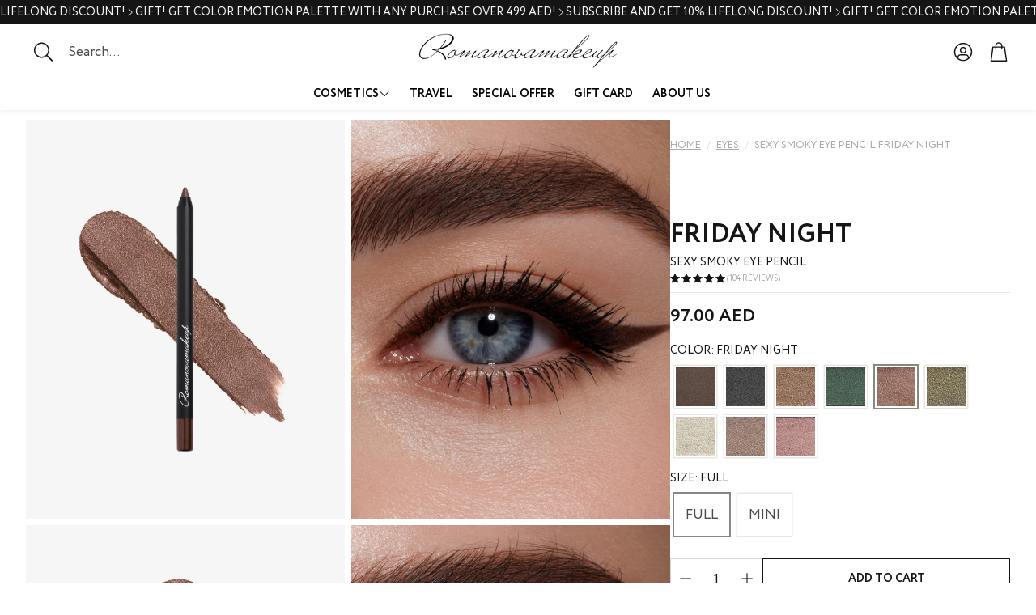

--- FILE ---
content_type: text/css
request_url: https://romanovamakeup.ae/cdn/shop/t/32/assets/settings.css?v=140190575128618113621750761643
body_size: 470
content:
:root{--aspect-ratio: auto;--font-base: "Circe";--font-base-style: normal;--font-base-weight: 400;--font-base-size: 16px;--font-base-letter-spacing: 0px;--font-base-line-height: 1.5;--font-base-transform: none;--font-breadcrumbs: "Circe";--font-breadcrumbs-style: ;--font-breadcrumbs-weight: 400;--font-breadcrumbs-size: 12px;--font-breadcrumbs-letter-spacing: px;--font-headline: "Circe";--font-headline-style: normal;--font-headline-weight: 700;--font-headline-size: 24px;--font-headline-transform: uppercase;--font-headline-letter-spacing: 0px;--font-headline-line-height: 1.1;--font-navigation: "Circe";--font-navigation-style: normal;--font-navigation-weight: 700;--font-navigation-size: 16px;--font-navigation-transform: uppercase;--font-navigation-letter-spacing: 0px;--font-button: "Circe";--font-button-style: normal;--font-button-weight: 700;--font-button-size: 14px;--font-button-transform: uppercase;--font-button-letter-spacing: 0px;--font-price: "Circe";--font-price-style: normal;--font-price-weight: 700;--font-price-size: px;--font-price-transform: none;--font-price-letter-spacing: 0px;--gap: 8px;--section-gap: 2;--section-margin-block-mobile: 6rem;--grid-gap: 16px;--color-text-inactive: #ADADAD;--color-text-light: #e5e5e5;--color-text-highlight: #f7f7f7;--color-footer-bg: #EBEBEB;--color-footer-border: #ccc;--color-footer-copy-text: #ADADAD;--color-newsletter-border: #BCBCBC;--color-header-search-border: #E0DEDB;--color-header-border: #E0DEDB;--color-input-border-active: #4C4C4B;--color-input-bg: #fff;--color-button-border: #000;--color-button-bg: #fff;--color-button-text: #000;--color-button-main-bg: #000;--color-button-main-text: #fff;--color-button-cta-bg: #000;--color-button-cta-text: #fff;--color-hr: #BCBCBC;--color-overlay-text: black;--color-navbar-bg: #333;--color-navbar-text: #eee;--color-breadcrumbs-bg: white;--color-bullet: black;--color-promo-price: red;--color-promo-badge: red;--color-promo-badge-text: white;--size-icon: 2.4rem;--size-icon-desk: 2.8rem;--input-height: 4.8rem;--height-chip: 4rem;--height-vertical-thumbs-gallery--square: 608px;--height-vertical-thumbs-gallery--portrait: 748px;--height-vertical-thumbs-gallery--original: 520px;--site-max-width: 1900px;--site-max-width-big: 1900px;--hero-max-width: 2560px;--post-max-width: 850px;--navbar-height: 56px;--color-background: #ffffff;--color-foreground: rgba(21, 21, 21, .03);--color-teaser-background: #F4EEDA;--color-headings-text: #151515;--color-text: #151515;--color-body-text: var(--color-text);--color-body-text-light: #717171;--color-links: #151515;--color-links-active: #715939;--color-border: #e7e7e7;--color-overlay: #ff9900;--color-overlay-rgb: 255, 153, 0;--color-overlay-opacity: 0;--color-action-text: #ffffff;--color-action-background: #2d2d2d;--color-placeholder-bg: #F4EEDA;--color-header-text: #151515;--color-header-background: #ffffff;--color-header-background-rgb: 255, 255, 255;--color-menu-text: #000000;--color-menu-background: #ffffff;--color-transparent-header: #151515;--color-button-primary-background: #151515;--color-button-primary-text: #ffffff;--color-button-primary-text-hover: #ececec;--color-button-primary-background-hover: #2d2d2d;--color-button-secondary-background: rgba(0,0,0,0);--color-button-secondary-border: #d6d6d6;--color-button-secondary-text: #151515;--color-button-secondary-text-hover: #ffffff;--color-button-secondary-background-hover: #000000;--color-price: #151515;--color-sale-price: #717171;--color-brand: #717171;--color-star-rating: #151515;--color-sale-badge-text: #151515;--color-sale-badge-background: #ffffff;--color-sold-out-text: #151515;--color-sold-out-background: #ffffff;--color-input-text: #151515;--color-input-background: #ffffff;--color-input-border: #d6d6d6;--color-input-placeholder: #000000;--color-footer-background: #0a0a0a;--color-footer-text: #ffffff;--color-footer-text-rgb: 255, 255, 255;--border-radius: 0px;--border-radius-button: 0px;--swiper-theme-color: #2d2d2d;--swiper-scrollbar-track-color: rgba(0, 0, 0, .1);--image-object-position: 50% 50%;--image-object-position-desktop: 50% 50%;--duration-short: .1s;--duration-default: .2s;--duration-announcement-bar: .25s;--duration-medium: .3s;--duration-long: .5s;--duration-extra-long: .6s;--duration-extended: 3s;--ease-out-slow: cubic-bezier(0, 0, .3, 1);--animation-slide-in: slideIn var(--duration-extra-long) var(--ease-out-slow) forwards;--animation-fade-in: fadeIn var(--duration-extra-long) var(--ease-out-slow)}:root .wt-slider,:root .wt-slider__container,:root .wt-cart{--swiper-theme-color: #2d2d2d;--swiper-scrollbar-track-color: rgba(0, 0, 0, .1)}html[dir=rtl]{--font-base-letter-spacing: normal;--font-breadcrumbs-letter-spacing: normal;--font-headline-letter-spacing: normal;--font-navigation-letter-spacing: normal;--font-button-letter-spacing: normal;--font-price-letter-spacing: normal}@media screen and (min-width: 1200px){:root{--font-base-size: 17px;--font-button-size: 14px;--font-breadcrumbs-size: 13px;--font-headline-size: 48px;--font-navigation-size: 16px;--height-chip: 3.2rem}}
/*# sourceMappingURL=/cdn/shop/t/32/assets/settings.css.map?v=140190575128618113621750761643 */


--- FILE ---
content_type: text/css
request_url: https://romanovamakeup.ae/cdn/shop/t/32/assets/custom.css?v=150362816990297946341758624080
body_size: -60
content:
.color_title{font-weight:700;font-size:18px}h6{font-weight:500!important}.name_title{font-weight:400;font-size:13px;text-transform:uppercase}.color_title_product{font-weight:700;font-size:28px;margin:0}.name_title_product{font-weight:400;font-size:14px;text-transform:uppercase;display:block}.back_form{max-width:var(--site-max-width);padding-left:calc(var(--gap, 8px) * 2);padding-right:calc(var(--gap, 8px) * 2);margin-left:auto;margin-right:auto}@media (min-width: 1200px){.color_title_product{font-size:32px}.back_form{padding-left:calc(var(--gap, 8px) * 4);padding-right:calc(var(--gap, 8px) * 4)}.top-correction{transform:translateY(-60px)}}.back_form_color{width:100%;background:#f0dacc;padding-bottom:30px}.back_form_color2{width:100%;background:#f6f6f6;padding-bottom:30px;padding-top:30px}.newsletter .color3{border-color:#000;color:#000;background-color:transparent}.collection-feature__img-container{display:none}.text-center{text-align:center}.thumbs-list{display:none}.upcase,.pl-swatches__label,.wt-rating__counter{text-transform:uppercase}.pl0{padding-left:0}.breadcrumbs__item,.breadcrumbs__item a{color:#aaa}.badge-back{padding:4px 10px;background-color:#fff;font-size:calc(var(--font-base-size) - 2px)}.dark-version .price-item{color:#fff!important}.dark-version .hero__button--secondary{color:#fff!important;border-color:#fff!important}.footer-logo{background-color:#0a0a0a}.pl-swatches__label{font-size:14px}main .wt-slider__container--collection-list{padding-bottom:0!important}.search_grid_title{transform:translateY(-60px);text-transform:uppercase;font-weight:700}@media (max-width: 899px){.price-item--percent,.card__badges--item{font-size:12px;padding:0 3px;max-height:13px}}@media (max-width: 599px){.color_title{font-size:14px}}.hero__button{height:40px}
/*# sourceMappingURL=/cdn/shop/t/32/assets/custom.css.map?v=150362816990297946341758624080 */


--- FILE ---
content_type: text/css
request_url: https://romanovamakeup.ae/cdn/shop/t/32/assets/module-product-gallery.css?v=97826259923430072971749558650
body_size: 2010
content:
/** Shopify CDN: Minification failed

Line 654:0 Unexpected "}"

**/
.wt-product__gallery {
  will-change: height, max-height;
  transition: max-height 2s, min-height 2s;
}
.wt-product__gallery.loading [data-gallery] {
  opacity: 0;
}
.wt-product__gallery img {
  display: block;
  box-sizing: border-box;
}
.wt-product__gallery [data-pswp-width] {
  outline-offset: -2px !important;
}
.wt-product__gallery .wt-slider__slide {
  aspect-ratio: var(--slide-ratio);
}
.wt-product__gallery .wt-slider__slide img {
  aspect-ratio: var(--slide-ratio);
}
.wt-product__gallery--single div[data-thumbs] {
  display: none;
}
.wt-product__gallery--single .wt-slider__slide {
  width: 100%;
}
@media (min-width: 1200px) {
  .wt-product__gallery--single .wt-masonry__wrapper {
    columns: 1 !important;
  }
}
.wt-product__gallery--single.wt-product__gallery--carousel-vertical {
  padding-left: 0;
}
.wt-product__gallery--single.wt-product__gallery--carousel-horizontal {
  padding-bottom: 0;
}
.wt-product__gallery.loading {
  position: relative;
  overflow: hidden;
}
.wt-product__gallery.loading [data-thumbs] {
  display: none;
}
@media (max-width: 899px) {
  [mobile-image-size=normal] .wt-product__gallery {
    margin-left: calc(var(--gap, 8px) * -2);
    margin-right: calc(var(--gap, 8px) * -2);
    overflow: hidden;
  }
  [mobile-image-size=normal] .wt-product__gallery [data-gallery] {
    margin-left: 0;
    margin-right: 0;
  }
  [mobile-image-size=normal] .wt-product__gallery [data-gallery] .swiper-scrollbar {
    width: calc(100% - calc(var(--gap, 8px) * 4));
  }
  [mobile-image-size=normal] .wt-product__gallery [data-gallery] .swiper-pagination,
  [mobile-image-size=normal] .wt-product__gallery [data-gallery] .card__badges {
    margin-left: calc(var(--gap, 8px) * 1);
  }
  [mobile-image-size=small] .wt-product__gallery {
    margin-left: calc(var(--gap, 8px) * -2);
    margin-right: calc(var(--gap, 8px) * -2);
    overflow: hidden;
  }
  [mobile-image-size=small] .wt-product__gallery [data-gallery] {
    margin-left: calc(var(--gap, 8px) * 2);
    margin-right: calc(var(--gap, 8px) * 2);
    overflow: visible;
  }
}
.wt-product__gallery .wt-slider__container {
  margin: 0;
}
.wt-product__gallery .wt-slider__container--thumbs {
  padding-left: 0;
  padding-right: 0;
  display: none;
}
@media (min-width: 900px) {
  .wt-product__gallery .wt-slider__container--thumbs {
    display: block;
    position: absolute;
  }
}
.wt-product__gallery .wt-slider__container--thumbs .swiper-button-next {
  margin-right: calc(var(--gap, 8px) * 1);
}
.wt-product__gallery .wt-slider__container--thumbs .swiper-button-prev {
  margin-left: calc(var(--gap, 8px) * 1);
}
.wt-product__gallery .wt-slider__container--thumbs .swiper-slide {
  position: relative;
}
@media (min-width: 900px) {
  .wt-product__gallery .wt-slider__container--thumbs .swiper-slide {
    border-radius: var(--border-radius);
    overflow: hidden;
  }
}
.wt-product__gallery .wt-slider__container--thumbs .swiper-slide::before {
  content: "";
  position: absolute;
  inset: 0;
  border: 2px solid var(--color-links-active);
  opacity: 0;
  transition: opacity 0.3s;
}
@media (min-width: 900px) {
  .wt-product__gallery .wt-slider__container--thumbs .swiper-slide::before {
    border-radius: var(--border-radius);
  }
}
.wt-product__gallery .wt-slider__container--thumbs .swiper-slide-thumb-active::before {
  opacity: 1;
  z-index: 1;
}
.wt-product__gallery .wt-collage {
  --collage-gap: calc(var(--gap, 8px) * 1);
}
.wt-product__gallery .wt-collage__wrapper {
  display: flex;
  flex-wrap: wrap;
  column-gap: var(--collage-gap);
  row-gap: var(--collage-gap);
}
.wt-product__gallery .wt-collage__slide {
  display: flex;
}
@media (min-width: 1200px) {
  .wt-product__gallery .wt-collage__slide img {
    border-radius: var(--border-radius);
  }
}
.wt-product__gallery__loader {
  width: 100%;
  justify-content: center;
  position: absolute;
  inset: 0;
  display: none;
}
.wt-product__gallery__loader .spinner-ring {
  position: sticky;
  top: 15%;
}
.wt-product__gallery .wt-masonry {
  --masonry-gap: calc(var(--gap, 8px) * 1);
  --masonry-columns: 2;
}
.wt-product__gallery .wt-masonry__wrapper {
  margin: 0 auto;
  display: column;
  columns: var(--masonry-columns);
  gap: var(--masonry-gap);
}
.wt-product__gallery .wt-masonry__slide {
  display: flex;
  break-inside: avoid;
  margin-bottom: var(--masonry-gap);
}
.wt-product__gallery .swiper-wrapper {
  margin-bottom: calc(var(--gap, 8px) * 1);
}
@media (min-width: 1200px) {
  .wt-product__gallery .swiper-scrollbar {
    display: none;
  }
}
.wt-product__gallery .swiper-pagination {
  font-size: var(--font-base-size);
  font-family: var(--font-base);
  font-style: var(--font-base-style);
  font-weight: var(--font-base-weight);
  text-transform: var(--font-base-transform, none);
  letter-spacing: var(--font-base-letter-spacing, normal);
  line-height: var(--font-base-line-height, normal);
  font-size: 12px;
  background-color: var(--color-background);
  padding: calc(var(--gap, 8px) * 1);
  position: absolute;
  bottom: calc(var(--gap, 8px) * 3);
  left: calc(var(--gap, 8px) * 1);
  z-index: 1;
  width: auto;
  border-radius: var(--border-radius-button);
  border: 1px solid var(--color-border);
}
@media (min-width: 1200px) {
  .wt-product__gallery .swiper-pagination {
    display: none;
  }
}
.wt-product__gallery--carousel-vertical .thumbs-list-item, .wt-product__gallery--carousel-horizontal .thumbs-list-item {
  outline-offset: -4px;
}
.wt-product__gallery--carousel-vertical .wt-video__item, .wt-product__gallery--carousel-horizontal .wt-video__item {
  object-fit: cover;
}
.wt-product__gallery--carousel-vertical .wt-product__slide-media, .wt-product__gallery--carousel-horizontal .wt-product__slide-media {
  border-radius: var(--border-radius);
  overflow: hidden;
}
@media (min-width: 900px) {
  .wt-product__gallery--carousel-vertical, .wt-product__gallery--carousel-horizontal {
    position: relative;
  }
  .wt-product__gallery--carousel-vertical [data-gallery], .wt-product__gallery--carousel-horizontal [data-gallery] {
    display: flex;
    align-self: flex-start;
  }
  .wt-product__gallery--carousel-vertical [data-gallery] .wt-slider__slide, .wt-product__gallery--carousel-horizontal [data-gallery] .wt-slider__slide {
    aspect-ratio: var(--slide-ratio);
  }
  .wt-product__gallery--carousel-vertical [data-gallery] .wt-slider__slide img, .wt-product__gallery--carousel-horizontal [data-gallery] .wt-slider__slide img {
    aspect-ratio: var(--slide-ratio);
  }
  .wt-product__gallery--carousel-vertical[desktop-ratio=square] [data-gallery], .wt-product__gallery--carousel-horizontal[desktop-ratio=square] [data-gallery] {
    aspect-ratio: 1;
  }
  .wt-product__gallery--carousel-vertical[desktop-ratio=square] [data-gallery] .wt-slider__slide, .wt-product__gallery--carousel-horizontal[desktop-ratio=square] [data-gallery] .wt-slider__slide {
    aspect-ratio: var(--aspect-ratio);
  }
  .wt-product__gallery--carousel-vertical[desktop-ratio=square] [data-gallery] .wt-slider__slide img, .wt-product__gallery--carousel-horizontal[desktop-ratio=square] [data-gallery] .wt-slider__slide img {
    aspect-ratio: var(--aspect-ratio);
  }
  .wt-product__gallery--carousel-vertical[desktop-ratio=square] .wt-slider__container, .wt-product__gallery--carousel-horizontal[desktop-ratio=square] .wt-slider__container {
    margin-bottom: 0;
  }
  .wt-product__gallery--carousel-vertical[desktop-ratio=square] .wt-slider__slide > a, .wt-product__gallery--carousel-horizontal[desktop-ratio=square] .wt-slider__slide > a {
    width: 100%;
  }
  .wt-product__gallery--carousel-vertical[desktop-ratio=square] [data-swiper-slide] img, .wt-product__gallery--carousel-horizontal[desktop-ratio=square] [data-swiper-slide] img {
    height: 100%;
  }
  .wt-product__gallery--carousel-vertical[desktop-ratio=portrait] [data-gallery], .wt-product__gallery--carousel-horizontal[desktop-ratio=portrait] [data-gallery] {
    aspect-ratio: auto;
    padding-bottom: 0;
  }
  .wt-product__gallery--carousel-vertical[desktop-ratio=portrait] [data-gallery] .wt-slider__slide, .wt-product__gallery--carousel-horizontal[desktop-ratio=portrait] [data-gallery] .wt-slider__slide {
    aspect-ratio: var(--aspect-ratio);
  }
  .wt-product__gallery--carousel-vertical[desktop-ratio=portrait] [data-gallery] .wt-slider__slide a, .wt-product__gallery--carousel-horizontal[desktop-ratio=portrait] [data-gallery] .wt-slider__slide a {
    width: 100%;
    display: block;
  }
  .wt-product__gallery--carousel-vertical[desktop-ratio=portrait] [data-gallery] .wt-slider__slide img, .wt-product__gallery--carousel-horizontal[desktop-ratio=portrait] [data-gallery] .wt-slider__slide img {
    aspect-ratio: var(--aspect-ratio);
  }
  .wt-product__gallery--carousel-vertical[desktop-ratio=portrait] [data-swiper-slide] img, .wt-product__gallery--carousel-horizontal[desktop-ratio=portrait] [data-swiper-slide] img {
    height: 100%;
  }
}
.wt-product__gallery--carousel-vertical [data-swiper-slide], .wt-product__gallery--carousel-horizontal [data-swiper-slide] {
  display: flex;
}
.wt-product__gallery--carousel-vertical [data-swiper-slide] img, .wt-product__gallery--carousel-horizontal [data-swiper-slide] img {
  display: block;
  object-fit: cover;
}
.wt-product__gallery--carousel-vertical [data-swiper-slide] model-element, .wt-product__gallery--carousel-horizontal [data-swiper-slide] model-element {
  width: 100%;
  height: 100%;
  display: flex;
  align-items: center;
  justify-content: center;
}
.wt-product__gallery--carousel-vertical [data-swiper-slide] model-element .model-media__container, .wt-product__gallery--carousel-horizontal [data-swiper-slide] model-element .model-media__container {
  width: 100%;
  position: relative;
}
.wt-product__gallery--carousel-vertical {
  justify-content: space-between;
  position: relative;
  min-height: var(--height-vertical-thumbs-gallery);
}
@media (min-width: 900px) {
  .wt-product__gallery--carousel-vertical {
    flex-direction: row-reverse;
    gap: calc(var(--gap, 8px) * 2);
    position: relative;
  }
  .wt-product__gallery--carousel-vertical [data-gallery] {
    padding-bottom: 0 !important;
  }
  .wt-product__gallery--carousel-vertical [data-thumbs] {
    left: 0;
  }
}
@media (min-width: 900px) {
  .wt-product__gallery--carousel-vertical .wt-slider__container--thumbs {
    flex-shrink: 0;
    width: calc(var(--gap, 8px) * 10);
    height: var(--height-vertical-thumbs-gallery--original);
    position: relative;
    padding-bottom: 0;
    outline-offset: 2px;
  }
  .wt-product__gallery--carousel-vertical .wt-slider__container--thumbs::before, .wt-product__gallery--carousel-vertical .wt-slider__container--thumbs::after {
    content: "";
    display: block;
    position: absolute;
    left: 0;
    width: 100%;
    height: 40px;
    z-index: 10;
    pointer-events: none;
  }
  .wt-product__gallery--carousel-vertical .wt-slider__container--thumbs::before {
    top: 0;
    background: linear-gradient(to bottom, var(--color-background) 15%, rgba(255, 255, 255, 0) 100%);
  }
  .wt-product__gallery--carousel-vertical .wt-slider__container--thumbs::after {
    bottom: 0;
    background: linear-gradient(to top, var(--color-background) 5%, rgba(255, 255, 255, 0) 100%);
  }
  .wt-product__gallery--carousel-vertical .wt-slider__container--thumbs.swiper-initialized:not(.swiper-thumbs-ready)::before, .wt-product__gallery--carousel-vertical .wt-slider__container--thumbs.swiper-initialized:not(.swiper-thumbs-ready)::after {
    display: none;
  }
  .wt-product__gallery--carousel-vertical .wt-slider__container--thumbs.swiper-initialized.swiper-at-beginning::after {
    display: block;
  }
  .wt-product__gallery--carousel-vertical .wt-slider__container--thumbs.swiper-initialized.swiper-at-beginning::before {
    display: none;
  }
  .wt-product__gallery--carousel-vertical .wt-slider__container--thumbs.swiper-initialized.swiper-at-end::before {
    display: block;
  }
  .wt-product__gallery--carousel-vertical .wt-slider__container--thumbs.swiper-initialized.swiper-at-end::after {
    display: none;
  }
  .wt-product__gallery--carousel-vertical .wt-slider__container--thumbs.swiper-initialized.swiper-locked.swiper-thumbs-ready::before, .wt-product__gallery--carousel-vertical .wt-slider__container--thumbs.swiper-initialized.swiper-locked.swiper-thumbs-ready::after {
    display: none;
  }
  [desktop-ratio=portrait] .wt-product__gallery--carousel-vertical .wt-slider__container--thumbs {
    height: var(--height-vertical-thumbs-gallery--portrait);
  }
  [desktop-ratio=square] .wt-product__gallery--carousel-vertical .wt-slider__container--thumbs {
    height: var(--height-vertical-thumbs-gallery--square);
  }
  [desktop-ratio=original] .wt-product__gallery--carousel-vertical .wt-slider__container--thumbs .wt-slider__slide {
    height: calc(var(--gap, 8px) * 10);
    display: flex;
    flex-shrink: 0;
    align-items: center;
    justify-content: center;
  }
  [desktop-ratio=original] .wt-product__gallery--carousel-vertical .wt-slider__container--thumbs .wt-slider__slide .wt-product__thumbnail-video {
    height: 100%;
  }
  [desktop-ratio=original] .wt-product__gallery--carousel-vertical .wt-slider__container--thumbs .wt-slider__slide .wt-product__thumbnail-video img {
    height: 100%;
    object-fit: contain;
  }
  .wt-product__gallery--carousel-vertical .wt-slider__container--thumbs img {
    height: auto;
    width: 100%;
  }
  .wt-product__gallery--carousel-vertical .wt-slider__container--thumbs .wt-slider__wrapper {
    margin-bottom: 0;
  }
  .wt-product__gallery--carousel-vertical .wt-slider__container--thumbs .wt-slider__nav-btn {
    left: 50%;
    right: unset;
    top: unset;
    margin: 0;
    transform: translateX(-50%) rotate(90deg);
  }
  .wt-product__gallery--carousel-vertical .wt-slider__container--thumbs .swiper-slide {
    width: calc(var(--gap, 8px) * 10);
    height: auto;
  }
  .wt-product__gallery--carousel-vertical .wt-slider__container--thumbs .swiper-button-next {
    margin-right: 0;
    bottom: calc(var(--gap, 8px) * 1);
  }
  .wt-product__gallery--carousel-vertical .wt-slider__container--thumbs .swiper-button-prev {
    margin-left: 0 !important;
    top: calc(var(--gap, 8px) * 1);
  }
}
.wt-product__gallery--carousel-vertical .wt-slider__container--hero {
  width: 100%;
  height: auto;
}
@media (min-width: 900px) {
  .wt-product__gallery--carousel-vertical .wt-slider__container--hero {
    height: 100%;
    width: auto;
  }
}
@media (min-width: 900px) {
  .wt-product__gallery--carousel-horizontal .swiper {
    padding-bottom: 0;
  }
}
.wt-product__gallery--carousel-horizontal [data-thumbs] {
  bottom: 0;
  margin-bottom: 0;
  padding-bottom: 0 !important;
}
.wt-product__gallery--carousel-horizontal [data-thumbs] .swiper-wrapper {
  margin-bottom: 0;
}
.wt-product__gallery--carousel-horizontal [data-thumbs] .wt-slider__slide {
  width: auto !important;
  height: calc(var(--gap, 8px) * 10) !important;
}
@media (min-width: 900px) {
  .wt-product__gallery--carousel-horizontal {
    padding-bottom: calc(var(--gap, 8px) * 12);
  }
}
.wt-product__gallery--carousel-horizontal .wt-slider__container--thumbs {
  width: 100%;
}
@media (min-width: 900px) {
  .wt-product__gallery--carousel-horizontal .wt-slider__container--thumbs {
    flex-shrink: 0;
    width: 100%;
    height: calc(var(--gap, 8px) * 10);
  }
  .wt-product__gallery--carousel-horizontal .wt-slider__container--thumbs img {
    height: 100%;
    width: auto;
  }
}
.wt-product__gallery--carousel-horizontal .wt-slider__container--thumbs .thumbs-list-item {
  aspect-ratio: var(--thumb-ratio, auto);
}
.wt-product__gallery--collage {
  height: 100%;
  position: relative;
}
.wt-product__gallery--collage .wt-collage.loading .wt-product__gallery__loader {
  display: flex;
}
.wt-product__gallery--collage [data-thumbs] {
  display: none;
}
.wt-product__gallery--masonry {
  position: relative;
}
@media (max-width: 1199px) {
  .wt-product__gallery--masonry .swiper-wrapper--masonry {
    position: relative;
    width: 100%;
    height: 100%;
    z-index: 1;
    display: flex;
    transition-property: transform;
    box-sizing: content-box;
  }
}
.wt-product__gallery--masonry .wt-masonry.loading .wt-product__gallery__loader {
  display: flex;
}
.wt-product__gallery--masonry [data-thumbs] {
  display: none;
}
[desktop-layout=carousel-vertical] .wt-product__gallery [data-gallery] .wt-slider__slide, [desktop-layout=carousel-horizontal] .wt-product__gallery [data-gallery] .wt-slider__slide {
  border-radius: var(--border-radius);
  overflow: hidden;
}
[desktop-layout=carousel-vertical] .wt-product__gallery [data-gallery] .wt-slider__slide img, [desktop-layout=carousel-horizontal] .wt-product__gallery [data-gallery] .wt-slider__slide img {
  border-radius: var(--border-radius);
}
@media (max-width: 899px) {
  [mobile-image-size=normal] .wt-product__gallery [data-gallery] .wt-slider__slide {
    border-radius: 0;
  }
}
.wt-product__gallery--odd .wt-collage__slide {
  width: calc(50% - var(--collage-gap) / 2);
  max-width: calc(50% - var(--collage-gap) / 2);
}
.wt-product__gallery--odd .wt-collage__slide:first-child {
  width: 100%;
  max-width: 100%;
}
.wt-product__gallery--odd .wt-collage__slide:is(:last-child:nth-child(even)) {
  width: 100%;
  max-width: 100%;
}
.wt-product__gallery--even .wt-collage__slide {
  width: calc(50% - var(--collage-gap) / 2);
  max-width: calc(50% - var(--collage-gap) / 2);
}
.wt-product__gallery--even .wt-collage__slide:first-child {
  width: 100%;
  max-width: 100%;
}
.wt-product__gallery--even .wt-collage__slide:is(:last-child:nth-child(even)) {
  width: 100%;
  max-width: 100%;
}

model-element {
  width: 100%;
  display: flex;
  flex-direction: column;
  align-items: center;
  justify-content: center;
}
model-element .model-media__container {
  width: 100%;
  position: relative;
}
model-element .product__xr-button {
  box-sizing: border-box;
  width: calc(100% - 32px);
  display: flex;
  gap: 12px;
  justify-content: center;
  align-items: center;
}
@media (min-width: 900px) {
  model-element .product__xr-button {
    display: none;
  }
}
model-element .product__xr-button svg {
  width: 24px;
  height: 24px;
  stroke: var(--color-button-primary-text);
}

[desktop-layout=fashion] .gallery-fashion__progress-bar {
  display: none;
}
[desktop-layout=fashion] .card__badges--product {
  margin-top: 60px;
}
@media (min-width: 1200px) {
  [desktop-layout=fashion] .card__badges--product {
    margin-top: 80px;
    margin-left: calc(var(--gap, 8px) * 2);
  }
}
@media (min-width: 900px) {
  [desktop-layout=fashion] .wt-product__main {
    margin-top: 80px;
  }
}
@media (min-width: 1200px) {
  [desktop-layout=fashion] {
    width: 100%;
    max-width: 100%;
    padding-top: 0;
    padding-left: 0;
    padding-right: 0;
  }
  [desktop-layout=fashion] .wt-product {
    gap: 0;
  }
  [desktop-layout=fashion] .wt-product__info {
    max-width: 500px;
  }
  [desktop-layout=fashion] .wt-product__main {
    width: 50%;
    display: flex;
    align-items: center;
    justify-content: center;
  }
  [desktop-layout=fashion] .wt-product__main .wt-collapse__trigger {
    padding-block: calc(var(--gap, 8px) * 1.5);
  }
  [desktop-layout=fashion] .wt-product__gallery {
    width: 50%;
  }
  [desktop-layout=fashion] .wt-product__gallery [data-thumbs] {
    display: block;
    position: fixed;
    width: 40px;
    left: 0;
    z-index: 10;
    top: 50%;
    transform: translate(8px, -50%);
    opacity: 0;
    transition: opacity 0.3s ease-out, transform 0.3s ease-out;
  }
  [desktop-layout=fashion] .wt-product__gallery [data-thumbs].finished {
    opacity: 0 !important;
    pointer-events: none;
  }
  [dir=rtl] [desktop-layout=fashion] .wt-product__gallery [data-thumbs] {
    left: unset;
    right: 0;
    transform: translate(-16px, -50%);
  }
  [desktop-layout=fashion] .wt-product__gallery [data-thumbs] .thumbs-list-item {
    cursor: pointer;
  }
  [desktop-layout=fashion] .wt-product__gallery:hover [data-thumbs] {
    opacity: 1;
  }
  [desktop-layout=fashion] .wt-product__gallery .wt-masonry__wrapper {
    display: block;
    columns: 1;
  }
  [desktop-layout=fashion] .wt-masonry__slide {
    margin: 0;
  }
  [desktop-layout=fashion] .wt-masonry__slide video {
    display: block;
  }
  [desktop-layout=fashion] .gallery-fashion__progress-bar {
    display: block;
    position: absolute;
    width: 3px;
    top: 0;
    bottom: 0;
    height: 100%;
    right: -11px;
    overflow: hidden;
  }
  [desktop-layout=fashion] .gallery-fashion__progress-bar-indicator {
    position: absolute;
    top: 0;
    left: 0;
    width: 100%;
    height: 40px;
    background: rgba(0, 0, 0, 0.6);
    border-radius: var(--border-radius);
  }
  [desktop-layout=fashion] gallery-section {
    margin-bottom: 0;
  }
}
@media (min-width: 2240px) {
  [desktop-layout=fashion] .wt-product__gallery [data-thumbs] {
    left: calc((100svw - 2240px) / 2);
  }
}

html {
  scroll-behavior: smooth;
}

@media (min-width: 1200px)
{
.coltorow
/* {
    display: grid;
  grid-template-columns: repeat(2,minmax(220px,1fr));
  grid-auto-flow: row dense;   
  gap: var(--masonry-gap);
} */
}

--- FILE ---
content_type: text/javascript; charset=utf-8
request_url: https://romanovamakeup.ae/products/9-color-eyeshadow-palette-color-emotion.js
body_size: 778
content:
{"id":8705513488611,"title":"9 Color Eyeshadow Palette COLOR EMOTION","handle":"9-color-eyeshadow-palette-color-emotion","description":"\u003cp class=\"p1\"\u003eExpress Your World of Emotions!\u003c\/p\u003e\n\u003cp class=\"p2\"\u003e \u003c\/p\u003e\n\u003cp class=\"p1\"\u003eUnlock endless makeup looks with this limited edition COLOR EMOTION eyeshadow palette!\u003c\/p\u003e\n\u003cp class=\"p2\"\u003e \u003c\/p\u003e\n\u003cp class=\"p1\"\u003e✔️9 talc-free shades: 4 matte, 5 pearlescent\u003c\/p\u003e\n\u003cp class=\"p1\"\u003e✔️Creamy, velvety texture for maximum color payoff\u003c\/p\u003e\n\u003cp class=\"p1\"\u003e✔️Long-lasting formula\u003c\/p\u003e\n\u003cp class=\"p1\"\u003e✔️Even application, easy blending, stunning layering\u003c\/p\u003e\n\u003cp class=\"p2\"\u003e \u003c\/p\u003e\n\u003cp class=\"p1\"\u003eMIX \u0026amp; MATCH to suit your mood and create endless looks: from natural to bold with any shade combo!\u003c\/p\u003e\n\u003cp class=\"p1\"\u003e \u003c\/p\u003e\n\u003cp class=\"p1\"\u003eOR use one shade on the entire eyelid for monochrome magic.\u003c\/p\u003e\n\u003cp class=\"p2\"\u003e \u003c\/p\u003e\n\u003cp class=\"p1\"\u003e\u003ci\u003eCreate natural or vibrant looks that accentuate your beauty and boost confidence.\u003c\/i\u003e\u003c\/p\u003e\n\u003cp class=\"p2\"\u003e \u003c\/p\u003e\n\u003cp class=\"p1\"\u003ePro tips:\u003c\/p\u003e\n\u003cp class=\"p1\"\u003e• S5 brush for perfect blending\u003c\/p\u003e\n\u003cp class=\"p1\"\u003e• S6 brush for warm accents\u003c\/p\u003e\n\u003cp class=\"p1\"\u003e• S7 brush for eyelid contour \u0026amp; arrows\u003c\/p\u003e\n\u003cp class=\"p1\"\u003e• Fingertip application for intense pearl shades\u003c\/p\u003e\n\u003cp class=\"p2\"\u003e \u003c\/p\u003e\n\u003cp class=\"p1\"\u003eReady to level up your eye game?\u003c\/p\u003e\n\u003cp class=\"p1\"\u003e \u003c\/p\u003e\n\u003cp class=\"p1\"\u003eGet the eye look you've always wanted!\u003c\/p\u003e","published_at":"2024-11-15T00:39:09+04:00","created_at":"2024-11-14T12:37:15+04:00","vendor":"Romanovamakeup","type":"Eye Shadows","tags":["Eyes","Eyeshadow","Palette"],"price":19300,"price_min":19300,"price_max":19300,"available":true,"price_varies":false,"compare_at_price":null,"compare_at_price_min":0,"compare_at_price_max":0,"compare_at_price_varies":false,"variants":[{"id":45705616818403,"title":"Default Title","option1":"Default Title","option2":null,"option3":null,"sku":"6297001517109","requires_shipping":true,"taxable":true,"featured_image":null,"available":true,"name":"9 Color Eyeshadow Palette COLOR EMOTION","public_title":null,"options":["Default Title"],"price":19300,"weight":0,"compare_at_price":null,"inventory_management":"shopify","barcode":"6297001517109","requires_selling_plan":false,"selling_plan_allocations":[]}],"images":["\/\/cdn.shopify.com\/s\/files\/1\/0641\/5876\/1187\/files\/9-color-eyeshadow-palette-color-emotion-298463.jpg?v=1749465403","\/\/cdn.shopify.com\/s\/files\/1\/0641\/5876\/1187\/files\/9-color-eyeshadow-palette-color-emotion-989097.jpg?v=1749474192","\/\/cdn.shopify.com\/s\/files\/1\/0641\/5876\/1187\/files\/9-color-eyeshadow-palette-color-emotion-488902.jpg?v=1749474192","\/\/cdn.shopify.com\/s\/files\/1\/0641\/5876\/1187\/files\/9-color-eyeshadow-palette-color-emotion-754856.jpg?v=1749474192"],"featured_image":"\/\/cdn.shopify.com\/s\/files\/1\/0641\/5876\/1187\/files\/9-color-eyeshadow-palette-color-emotion-298463.jpg?v=1749465403","options":[{"name":"Title","position":1,"values":["Default Title"]}],"url":"\/products\/9-color-eyeshadow-palette-color-emotion","media":[{"alt":"9 Color Eyeshadow Palette COLOR EMOTION - Romanovamakeup","id":36651048272099,"position":1,"preview_image":{"aspect_ratio":0.8,"height":2000,"width":1600,"src":"https:\/\/cdn.shopify.com\/s\/files\/1\/0641\/5876\/1187\/files\/9-color-eyeshadow-palette-color-emotion-298463.jpg?v=1749465403"},"aspect_ratio":0.8,"height":2000,"media_type":"image","src":"https:\/\/cdn.shopify.com\/s\/files\/1\/0641\/5876\/1187\/files\/9-color-eyeshadow-palette-color-emotion-298463.jpg?v=1749465403","width":1600},{"alt":"9 Color Eyeshadow Palette COLOR EMOTION - Romanovamakeup","id":36780886065379,"position":2,"preview_image":{"aspect_ratio":0.8,"height":2000,"width":1600,"src":"https:\/\/cdn.shopify.com\/s\/files\/1\/0641\/5876\/1187\/files\/9-color-eyeshadow-palette-color-emotion-989097.jpg?v=1749474192"},"aspect_ratio":0.8,"height":2000,"media_type":"image","src":"https:\/\/cdn.shopify.com\/s\/files\/1\/0641\/5876\/1187\/files\/9-color-eyeshadow-palette-color-emotion-989097.jpg?v=1749474192","width":1600},{"alt":null,"id":35495577747683,"position":3,"preview_image":{"aspect_ratio":0.563,"height":3840,"width":2160,"src":"https:\/\/cdn.shopify.com\/s\/files\/1\/0641\/5876\/1187\/files\/preview_images\/e38633fc1c574427a83f9c6c7a383e1b.thumbnail.0000000000.jpg?v=1731613176"},"aspect_ratio":0.563,"duration":34000,"media_type":"video","sources":[{"format":"mp4","height":480,"mime_type":"video\/mp4","url":"https:\/\/cdn.shopify.com\/videos\/c\/vp\/e38633fc1c574427a83f9c6c7a383e1b\/e38633fc1c574427a83f9c6c7a383e1b.SD-480p-1.5Mbps-38111951.mp4","width":270},{"format":"mp4","height":1080,"mime_type":"video\/mp4","url":"https:\/\/cdn.shopify.com\/videos\/c\/vp\/e38633fc1c574427a83f9c6c7a383e1b\/e38633fc1c574427a83f9c6c7a383e1b.HD-1080p-7.2Mbps-38111951.mp4","width":606},{"format":"mp4","height":720,"mime_type":"video\/mp4","url":"https:\/\/cdn.shopify.com\/videos\/c\/vp\/e38633fc1c574427a83f9c6c7a383e1b\/e38633fc1c574427a83f9c6c7a383e1b.HD-720p-4.5Mbps-38111951.mp4","width":404},{"format":"m3u8","height":1080,"mime_type":"application\/x-mpegURL","url":"https:\/\/cdn.shopify.com\/videos\/c\/vp\/e38633fc1c574427a83f9c6c7a383e1b\/e38633fc1c574427a83f9c6c7a383e1b.m3u8","width":606}]},{"alt":"9 Color Eyeshadow Palette COLOR EMOTION - Romanovamakeup","id":36780886032611,"position":4,"preview_image":{"aspect_ratio":0.8,"height":2000,"width":1600,"src":"https:\/\/cdn.shopify.com\/s\/files\/1\/0641\/5876\/1187\/files\/9-color-eyeshadow-palette-color-emotion-488902.jpg?v=1749474192"},"aspect_ratio":0.8,"height":2000,"media_type":"image","src":"https:\/\/cdn.shopify.com\/s\/files\/1\/0641\/5876\/1187\/files\/9-color-eyeshadow-palette-color-emotion-488902.jpg?v=1749474192","width":1600},{"alt":"9 Color Eyeshadow Palette COLOR EMOTION - Romanovamakeup","id":36780885999843,"position":5,"preview_image":{"aspect_ratio":0.8,"height":2000,"width":1600,"src":"https:\/\/cdn.shopify.com\/s\/files\/1\/0641\/5876\/1187\/files\/9-color-eyeshadow-palette-color-emotion-754856.jpg?v=1749474192"},"aspect_ratio":0.8,"height":2000,"media_type":"image","src":"https:\/\/cdn.shopify.com\/s\/files\/1\/0641\/5876\/1187\/files\/9-color-eyeshadow-palette-color-emotion-754856.jpg?v=1749474192","width":1600}],"requires_selling_plan":false,"selling_plan_groups":[]}

--- FILE ---
content_type: text/javascript; charset=utf-8
request_url: https://romanovamakeup.ae/products/sexy-eye-cream-metallizer-champagne-shower.js
body_size: 747
content:
{"id":7868693315811,"title":"Sexy Eye Cream Metallizer CHAMPAGNE SHOWER","handle":"sexy-eye-cream-metallizer-champagne-shower","description":"\u003cp\u003e\u003cstrong\u003e\u003c\/strong\u003eSexy Eye Cream Metallizer eyeshadow was designed to fully reflect the Romanovamakeup brand DNA. This eyeshadow glides on with one swipe for an instant look that intensifies your eyes and stays in place all day and night.\u003c\/p\u003e\n\u003cp\u003eSexy Eye Cream Metallizer has a soft and silky texture and features an easy glide-on formula that practically melts into your skin, coating eyelids with a luminous veil of ultra trendy metallic shine. This remarkably long-lasting cream shadow will not smudge or crease. Rest assured, your makeup will stay put as long as you need.\u003c\/p\u003e\n\u003cp\u003eChampagne shower is luxurious soft golden-beige color illuminates eyes creating an unparalleled sun-spark glow on your lids. CHAMPAGNE SHOWER is a very versatile shade ideal for creating both soft and vibrant looks when paired with a copper-amber eye pencil, such as AMBER DUSТ. 2,5 ml.\u003c\/p\u003e","published_at":"2025-02-07T12:02:44+04:00","created_at":"2022-09-16T15:23:57+04:00","vendor":"Romanovamakeup","type":"Cream","tags":["DUBAI set","Eyes","Eyeshadow"],"price":12000,"price_min":12000,"price_max":12000,"available":true,"price_varies":false,"compare_at_price":null,"compare_at_price_min":0,"compare_at_price_max":0,"compare_at_price_varies":false,"variants":[{"id":43345270014179,"title":"Default Title","option1":"Default Title","option2":null,"option3":null,"sku":"4640047020287","requires_shipping":true,"taxable":true,"featured_image":null,"available":true,"name":"Sexy Eye Cream Metallizer CHAMPAGNE SHOWER","public_title":null,"options":["Default Title"],"price":12000,"weight":71,"compare_at_price":null,"inventory_management":"shopify","barcode":"4640047020287","requires_selling_plan":false,"selling_plan_allocations":[]}],"images":["\/\/cdn.shopify.com\/s\/files\/1\/0641\/5876\/1187\/files\/sexy-eye-cream-metallizer-champagne-shower-732953.jpg?v=1749474202","\/\/cdn.shopify.com\/s\/files\/1\/0641\/5876\/1187\/files\/sexy-eye-cream-metallizer-champagne-shower-287491.jpg?v=1749474202","\/\/cdn.shopify.com\/s\/files\/1\/0641\/5876\/1187\/files\/sexy-eye-cream-metallizer-champagne-shower-921038.jpg?v=1749474202","\/\/cdn.shopify.com\/s\/files\/1\/0641\/5876\/1187\/files\/sexy-eye-cream-metallizer-pink-orchid-543619.jpg?v=1749474201"],"featured_image":"\/\/cdn.shopify.com\/s\/files\/1\/0641\/5876\/1187\/files\/sexy-eye-cream-metallizer-champagne-shower-732953.jpg?v=1749474202","options":[{"name":"Title","position":1,"values":["Default Title"]}],"url":"\/products\/sexy-eye-cream-metallizer-champagne-shower","media":[{"alt":"Sexy Eye Cream Metallizer CHAMPAGNE SHOWER - Romanovamakeup","id":36781141000419,"position":1,"preview_image":{"aspect_ratio":0.8,"height":2000,"width":1600,"src":"https:\/\/cdn.shopify.com\/s\/files\/1\/0641\/5876\/1187\/files\/sexy-eye-cream-metallizer-champagne-shower-732953.jpg?v=1749474202"},"aspect_ratio":0.8,"height":2000,"media_type":"image","src":"https:\/\/cdn.shopify.com\/s\/files\/1\/0641\/5876\/1187\/files\/sexy-eye-cream-metallizer-champagne-shower-732953.jpg?v=1749474202","width":1600},{"alt":"Sexy Eye Cream Metallizer CHAMPAGNE SHOWER - Romanovamakeup","id":36781140967651,"position":2,"preview_image":{"aspect_ratio":0.8,"height":2000,"width":1600,"src":"https:\/\/cdn.shopify.com\/s\/files\/1\/0641\/5876\/1187\/files\/sexy-eye-cream-metallizer-champagne-shower-287491.jpg?v=1749474202"},"aspect_ratio":0.8,"height":2000,"media_type":"image","src":"https:\/\/cdn.shopify.com\/s\/files\/1\/0641\/5876\/1187\/files\/sexy-eye-cream-metallizer-champagne-shower-287491.jpg?v=1749474202","width":1600},{"alt":null,"id":35721216950499,"position":3,"preview_image":{"aspect_ratio":0.563,"height":1920,"width":1080,"src":"https:\/\/cdn.shopify.com\/s\/files\/1\/0641\/5876\/1187\/files\/preview_images\/0730a61f948b4bb0847243557cd09a6b.thumbnail.0000000000.jpg?v=1735121312"},"aspect_ratio":0.563,"duration":13800,"media_type":"video","sources":[{"format":"mp4","height":480,"mime_type":"video\/mp4","url":"https:\/\/cdn.shopify.com\/videos\/c\/vp\/0730a61f948b4bb0847243557cd09a6b\/0730a61f948b4bb0847243557cd09a6b.SD-480p-1.5Mbps-40136227.mp4","width":270},{"format":"mp4","height":1080,"mime_type":"video\/mp4","url":"https:\/\/cdn.shopify.com\/videos\/c\/vp\/0730a61f948b4bb0847243557cd09a6b\/0730a61f948b4bb0847243557cd09a6b.HD-1080p-7.2Mbps-40136227.mp4","width":606},{"format":"mp4","height":720,"mime_type":"video\/mp4","url":"https:\/\/cdn.shopify.com\/videos\/c\/vp\/0730a61f948b4bb0847243557cd09a6b\/0730a61f948b4bb0847243557cd09a6b.HD-720p-4.5Mbps-40136227.mp4","width":404},{"format":"m3u8","height":1080,"mime_type":"application\/x-mpegURL","url":"https:\/\/cdn.shopify.com\/videos\/c\/vp\/0730a61f948b4bb0847243557cd09a6b\/0730a61f948b4bb0847243557cd09a6b.m3u8","width":606}]},{"alt":"Sexy Eye Cream Metallizer CHAMPAGNE SHOWER - Romanovamakeup","id":36781141033187,"position":4,"preview_image":{"aspect_ratio":0.8,"height":2000,"width":1600,"src":"https:\/\/cdn.shopify.com\/s\/files\/1\/0641\/5876\/1187\/files\/sexy-eye-cream-metallizer-champagne-shower-921038.jpg?v=1749474202"},"aspect_ratio":0.8,"height":2000,"media_type":"image","src":"https:\/\/cdn.shopify.com\/s\/files\/1\/0641\/5876\/1187\/files\/sexy-eye-cream-metallizer-champagne-shower-921038.jpg?v=1749474202","width":1600},{"alt":"Sexy Eye Cream Metallizer PINK ORCHID - Romanovamakeup","id":36781137133795,"position":5,"preview_image":{"aspect_ratio":0.8,"height":2000,"width":1600,"src":"https:\/\/cdn.shopify.com\/s\/files\/1\/0641\/5876\/1187\/files\/sexy-eye-cream-metallizer-pink-orchid-543619.jpg?v=1749474201"},"aspect_ratio":0.8,"height":2000,"media_type":"image","src":"https:\/\/cdn.shopify.com\/s\/files\/1\/0641\/5876\/1187\/files\/sexy-eye-cream-metallizer-pink-orchid-543619.jpg?v=1749474201","width":1600}],"requires_selling_plan":false,"selling_plan_groups":[]}

--- FILE ---
content_type: text/javascript
request_url: https://romanovamakeup.ae/cdn/shop/t/32/assets/color-swatch.js?v=182849972204433250091749558650
body_size: 801
content:
customElements.get("color-swatch")||customElements.define("color-swatch",class extends HTMLElement{constructor(){super()}connectedCallback(){this.initialize()}initialize(){this.initProperites(),this.initButtons(),this.initCounter()}initProperites(){const node=this;this.container=node.querySelector(".card__container"),this.adnotation=node.querySelector(".card"),this.color_swatcher_container=this.container.querySelector(".card__color-swatcher--container"),this.color_swatcher_wrappers=this.container.querySelectorAll(".color-swatcher--wrapper"),this.color_swatcher_counter=this.container.querySelector(".color-swatcher--counter"),[this.img,this.hover_img]=this.container.querySelectorAll(".card__img"),this.video=this.querySelector("video"),this.clicked_href=this.adnotation.getAttribute("href"),this.clicked_img=this.img?.getAttribute("src"),this.clicked_srcset=this.img?.getAttribute("srcset"),this.clicked_hover_img=this.hover_img?.getAttribute("src"),this.loader=this.querySelector(".card__loader"),this.optionsAsColorSwatches=this.color_swatcher_container?.dataset.optionsAsColorSwatches?.split(",")||[]}initCounter(){this.color_swatcher_wrappers?.length>4&&(this.color_swatcher_counter.innerHTML+=`+ ${this.color_swatcher_wrappers.length-4}`,this.color_swatcher_container.addEventListener("mouseover",()=>this.showAllWrappers()))}showAllWrappers(){this.color_swatcher_wrappers.forEach(wrapper=>wrapper.classList.remove("hidden")),this.color_swatcher_counter.classList.add("hidden")}initButtons(){this.activeFilters=null;try{this.activeFilters=activeFilters}catch{}this.isCheckedOption=0,this.isCheckedActiveFilter=!1,this.color_swatcher_wrappers&&(this.sortButtons(),this.color_swatcher_wrappers.forEach((wrapper,index)=>{const button=wrapper.querySelector(".color-swatcher"),attributes=this.getButtonAttributes(button),tooltip=wrapper.querySelector(".color-swatcher--tooltip");if(this.isCheckedOption===0&&this.checkFilterOption(wrapper,attributes),index>3&&wrapper.classList.add("hidden"),this.activeFilters&&!this.isCheckedActiveFilter){const colorName=attributes.dataColor;for(const option of this.optionsAsColorSwatches){const options=this.activeFilters[option];if(options&&options[colorName]){this.handleClickEvent(wrapper,attributes),this.isCheckedActiveFilter=!0;break}}}this.assignWrapperEvents(wrapper,attributes,tooltip)})),this.color_swatcher_container&&this.color_swatcher_container.addEventListener("mouseleave",()=>this.restoreAttributes())}getButtonAttributes(button){return{dataColor:button.getAttribute("data-color"),button_href:button.getAttribute("data-href"),button_img:button.getAttribute("data-img"),button_srcset:button.getAttribute("data-srcset"),button_hover:button.getAttribute("data-hover")}}checkFilterOption(wrapper,{dataColor,button_href,button_img,button_hover,button_srcset}){const filtersArray=Object.entries(activeOptions);if(this.isCheckedOption===0){for(const[key,value]of filtersArray)if(value.indexOf(dataColor)!==-1){this.setAttributes(this.adnotation,{href:button_href}),this.setAttributes(this.img,{src:button_img}),this.checkHoverImage(button_hover),this.clicked_href=button_href,this.clicked_img=button_img,this.clicked_srcset=button_srcset,this.clicked_hover_img=button_hover,wrapper.classList.add("active"),this.isCheckedOption=1;break}}}assignWrapperEvents(wrapper,attributes,tooltip){wrapper.addEventListener("click",()=>this.handleClickEvent(wrapper,attributes)),wrapper.addEventListener("keydown",e=>{e.key==="Enter"&&this.handleClickEvent(wrapper,attributes)}),wrapper.addEventListener("mouseover",()=>this.handleMouseOverEvent(wrapper,attributes,tooltip)),wrapper.addEventListener("mouseout",()=>this.handleMouseOutEvent(tooltip))}handleClickEvent(wrapper,{button_href,button_img,button_hover,button_srcset}){button_img&&(this.showLoader(),this.setAttributes(this.adnotation,{href:button_href}),this.setAttributes(this.img,{src:button_img}),this.setAttributes(this.img,{srcset:button_srcset}),this.checkHoverImage(button_hover),this.color_swatcher_wrappers.forEach(wrap=>{wrap.classList.remove("active")}),this.clicked_href=button_href,this.clicked_img=button_img,this.clicked_srcset=button_srcset,this.clicked_hover_img=button_hover,wrapper.classList.add("active"),this.video?.classList.add("hidden"),this.isVideoHidden=!0,this.img.classList.remove("hidden"),this.img.onload=()=>{this.hideLoader(),this.img.onload=null})}showLoader(){this.loader.classList.remove("hidden"),this.loader.innerHTML='<div class="spinner-ring"></div>',this.img&&(this.img.style.opacity=0)}hideLoader(){this.loader.classList.add("hidden"),this.loader.innerHTML="",this.img&&(this.img.style.opacity=1)}handleMouseOverEvent(wrapper,{button_href,button_img,button_hover,button_srcset},tooltip){this.setAttributes(this.adnotation,{href:button_href}),this.setAttributes(this.img,{src:button_img}),this.setAttributes(this.img,{srcset:button_srcset}),this.checkHoverImage(button_hover),tooltip.classList.remove("hidden"),this.setTooltipPosition(tooltip)}handleMouseOutEvent(tooltip){tooltip.classList.add("hidden"),tooltip.classList.remove("color-swatcher--tooltip-left","color-swatcher--tooltip-right")}setTooltipPosition(tooltip){const coords=tooltip.getBoundingClientRect(),screenWidth=window.innerWidth;coords&&(coords.x<0?tooltip.classList.add("color-swatcher--tooltip-left"):coords.right>screenWidth&&tooltip.classList.add("color-swatcher--tooltip-right"))}setFirstOptionActive(){const wrapper=this.color_swatcher_wrappers[0];if(wrapper){const button=wrapper.querySelector(".color-swatcher"),attributes=this.getButtonAttributes(button);this.setAttributes(this.adnotation,{href:attributes.button_href}),this.setAttributes(this.img,{src:attributes.button_img}),this.setAttributes(this.img,{srcset:attributes.button_srcset}),this.checkHoverImage(attributes.button_hover),wrapper.classList.add("active")}}restoreAttributes(){this.setAttributes(this.adnotation,{href:this.clicked_href}),this.setAttributes(this.img,{src:this.clicked_img}),this.setAttributes(this.img,{srcset:this.clicked_srcset}),this.checkHoverImage(this.clicked_hover_img)}sortButtons(){if(this.color_swatcher_wrappers){const newArr=Array.from(this.color_swatcher_wrappers).sort((a,b)=>{const classA=a.classList?.contains("unavailable"),classB=b.classList?.contains("unavailable");return classA&&!classB?1:!classA&&classB?-1:0});this.color_swatcher_container&&(this.color_swatcher_container.innerHTML=""),newArr.forEach(el=>this.color_swatcher_container.append(el)),this.createCounterSpan(),this.color_swatcher_wrappers=this.container.querySelectorAll(".color-swatcher--wrapper"),this.color_swatcher_counter=this.container.querySelector(".color-swatcher--counter")}}createCounterSpan(){const counter_span=document.createElement("span");counter_span.classList.add("color-swatcher--counter"),this.color_swatcher_container?.appendChild(counter_span)}setAttributes(element,attrs){for(let key in attrs)element?.setAttribute(key,attrs[key])}checkHoverImage(button_hover){button_hover&&this.hover_img&&this.setAttributes(this.hover_img,{src:button_hover})}});
//# sourceMappingURL=/cdn/shop/t/32/assets/color-swatch.js.map?v=182849972204433250091749558650


--- FILE ---
content_type: text/javascript; charset=utf-8
request_url: https://romanovamakeup.ae/collections/eyes/products/sexy-smoky-eye-pencil-friday-night.js
body_size: 1877
content:
{"id":7868703604963,"title":"Sexy Smoky Eye Pencil FRIDAY NIGHT","handle":"sexy-smoky-eye-pencil-friday-night","description":"\u003cp\u003eNEW here?\u003c\/p\u003e\n\u003cp\u003eGet 10% OFF your first order with code NEW10!\u003c\/p\u003e\n\u003cp\u003eCombine it with other offers for MAXIMUM SAVINGS:\u003cbr\u003e     ✔️Subscribe to our newsletter and enjoy LIFETIME 10% DISCOUNT\u003c\/p\u003e\n\u003cp\u003eLimited time only. Don’t miss out!\u003c\/p\u003e\n\u003cp class=\"p1\"\u003e \u003c\/p\u003e\n\u003cp class=\"p1\"\u003eGet Ready for a Smoky Eye That Lasts All Day!\u003c\/p\u003e\n\u003cp class=\"p1\"\u003eSay Goodbye to Smudges \u003c\/p\u003e\n\u003cp class=\"p1\"\u003eAND...\u003c\/p\u003e\n\u003cp class=\"p1\"\u003eSay hello to this 36-hour lasting, weightless Sexy Smoky Eye Pencil that's as soft as silk.\u003c\/p\u003e\n\u003cp class=\"p1\"\u003e \u003c\/p\u003e\n\u003cp class=\"p1\"\u003e\u003cmeta charset=\"utf-8\"\u003e\u003cem\u003eOne stroke is all it takes for perfection...\u003c\/em\u003e\u003c\/p\u003e\n\u003cp class=\"p1\"\u003e \u003c\/p\u003e\n\u003cp\u003e✔️No smudging. No fading. No excuses.  \u003c\/p\u003e\n\u003cp\u003e✔️Waterproof. Beach-proof. Gym-proof. Party-proof. Life-proof.  \u003c\/p\u003e\n\u003cp class=\"p1\"\u003e✔️\u003cmeta charset=\"utf-8\"\u003eEasy to apply, clean \u0026amp; vegan formula.\u003cmeta charset=\"utf-8\"\u003e\u003c\/p\u003e\n\u003cp class=\"p1\"\u003e \u003c\/p\u003e\n\u003cp class=\"p1\"\u003eAchieve any look: clear arrows, blurred edges, classic smokey eyes or use it as KAJAL.\u003c\/p\u003e\n\u003cp class=\"p1\"\u003e \u003c\/p\u003e\n\u003cp class=\"p1\"\u003e\u003cem\u003eThis delicate creamy pencil blends perfectly within 40 seconds and locks in to last all day.\u003c\/em\u003e\u003c\/p\u003e\n\u003cp class=\"p2\"\u003e\u003cbr\u003e\u003c\/p\u003e\n\u003cp class=\"p1\"\u003eWant a natural look?\u003c\/p\u003e\n\u003cp class=\"p1\"\u003eDraw from inner to outer corner.\u003c\/p\u003e\n\u003cp class=\"p1\"\u003eREADY TO TURN UP THE HEAT? Apply on your inner eyelid!\u003c\/p\u003e\n\u003cp\u003e \u003c\/p\u003e\n\u003cp\u003e\u003cmeta charset=\"utf-8\"\u003e\u003cmeta charset=\"utf-8\"\u003ePair it with a nude \u003cem\u003eSexy Lip Gloss\u003c\/em\u003e or \u003cmeta charset=\"utf-8\"\u003e\u003cem\u003eSexy Contour Lip Liner\u003c\/em\u003e for popping eyes\u003c\/p\u003e\n\u003cp\u003eor with the \u003cem\u003eSexy Lipstick Pen\u003c\/em\u003e for an extra glam look.\u003cbr\u003e\u003c\/p\u003e\n\u003cp\u003e \u003c\/p\u003e\n\u003cp\u003eHINT 1: Sharpen all pencils with cosmetics sharpeners like those from Romanovamakeup.\u003c\/p\u003e\n\u003cp\u003e\u003cmeta charset=\"utf-8\"\u003eHINT 2: Easily remove this eye pencil with \u003cem\u003eMicellar Water\u003c\/em\u003e from Romanovamakeup.\u003c\/p\u003e\n\u003cp class=\"p1\"\u003e \u003c\/p\u003e\n\u003cp class=\"p1\"\u003e\u003cspan style=\"text-decoration: underline;\"\u003eWho's your partner in crime for party nights and fun days out?\u003c\/span\u003e\u003c\/p\u003e\n\u003cp class=\"p1\"\u003e\u003cbr\u003e\u003cspan\u003eThis seductive shimmery brown \u003cmeta charset=\"utf-8\"\u003e \u003cstrong\u003eFRIDAY NIGHT\u003c\/strong\u003e shade with a hint of eggplant makes your eyes pop in any scenario. \u003c\/span\u003e\u003c\/p\u003e\n\u003cp class=\"p1\"\u003e\u003cspan\u003eAND... friday nights just got hotter! \u003cbr\u003e\u003c\/span\u003e\u003c\/p\u003e\n\u003cp\u003e \u003c\/p\u003e\n\u003cp\u003e\u003cspan\u003eThe best part? \u003c\/span\u003e\u003c\/p\u003e\n\u003cp\u003e\u003cspan\u003eThis shade complements all eye colors \u0026amp; is perfect for any occasion and makeup look.\u003c\/span\u003e\u003cbr\u003e\u003c\/p\u003e\n\u003cp\u003e \u003c\/p\u003e\n\u003cp class=\"p1\"\u003eReady for a time to remember?\u003c\/p\u003e\n\u003cp class=\"p1\"\u003eTry now and level up your party look!\u003c\/p\u003e","published_at":"2022-09-16T15:31:09+04:00","created_at":"2022-09-16T15:31:16+04:00","vendor":"Romanovamakeup","type":"Pencil","tags":["DUBAI set","Eyes","Pencil"],"price":9700,"price_min":9700,"price_max":9700,"available":true,"price_varies":false,"compare_at_price":null,"compare_at_price_min":0,"compare_at_price_max":0,"compare_at_price_varies":false,"variants":[{"id":44242178080995,"title":"Default Title","option1":"Default Title","option2":null,"option3":null,"sku":"4640047020041","requires_shipping":true,"taxable":true,"featured_image":null,"available":true,"name":"Sexy Smoky Eye Pencil FRIDAY NIGHT","public_title":null,"options":["Default Title"],"price":9700,"weight":0,"compare_at_price":null,"inventory_management":"shopify","barcode":"4640047020041","requires_selling_plan":false,"selling_plan_allocations":[]}],"images":["\/\/cdn.shopify.com\/s\/files\/1\/0641\/5876\/1187\/files\/sexy-smoky-eye-pencil-friday-night-940737.jpg?v=1749474201","\/\/cdn.shopify.com\/s\/files\/1\/0641\/5876\/1187\/files\/sexy-smoky-eye-pencil-friday-night-324887.jpg?v=1749474201","\/\/cdn.shopify.com\/s\/files\/1\/0641\/5876\/1187\/files\/sexy-smoky-eye-pencil-friday-night-751121.jpg?v=1749474202","\/\/cdn.shopify.com\/s\/files\/1\/0641\/5876\/1187\/files\/sexy-smoky-eye-pencil-mini-friday-night-8351227.jpg?v=1763527813","\/\/cdn.shopify.com\/s\/files\/1\/0641\/5876\/1187\/files\/sexy-smoky-eye-pencil-friday-night-594223.jpg?v=1763466300","\/\/cdn.shopify.com\/s\/files\/1\/0641\/5876\/1187\/files\/sexy-smoky-eye-pencil-friday-night-510997.jpg?v=1763466441"],"featured_image":"\/\/cdn.shopify.com\/s\/files\/1\/0641\/5876\/1187\/files\/sexy-smoky-eye-pencil-friday-night-940737.jpg?v=1749474201","options":[{"name":"Title","position":1,"values":["Default Title"]}],"url":"\/products\/sexy-smoky-eye-pencil-friday-night","media":[{"alt":"Sexy Smoky Eye Pencil FRIDAY NIGHT - Romanovamakeup","id":36781431390435,"position":1,"preview_image":{"aspect_ratio":0.8,"height":2000,"width":1600,"src":"https:\/\/cdn.shopify.com\/s\/files\/1\/0641\/5876\/1187\/files\/sexy-smoky-eye-pencil-friday-night-940737.jpg?v=1749474201"},"aspect_ratio":0.8,"height":2000,"media_type":"image","src":"https:\/\/cdn.shopify.com\/s\/files\/1\/0641\/5876\/1187\/files\/sexy-smoky-eye-pencil-friday-night-940737.jpg?v=1749474201","width":1600},{"alt":"Sexy Smoky Eye Pencil FRIDAY NIGHT - Romanovamakeup","id":36781431423203,"position":2,"preview_image":{"aspect_ratio":0.8,"height":2000,"width":1600,"src":"https:\/\/cdn.shopify.com\/s\/files\/1\/0641\/5876\/1187\/files\/sexy-smoky-eye-pencil-friday-night-324887.jpg?v=1749474201"},"aspect_ratio":0.8,"height":2000,"media_type":"image","src":"https:\/\/cdn.shopify.com\/s\/files\/1\/0641\/5876\/1187\/files\/sexy-smoky-eye-pencil-friday-night-324887.jpg?v=1749474201","width":1600},{"alt":null,"id":36129891516643,"position":3,"preview_image":{"aspect_ratio":0.563,"height":1920,"width":1080,"src":"https:\/\/cdn.shopify.com\/s\/files\/1\/0641\/5876\/1187\/files\/preview_images\/156095b770f1481aa6549a1207f8f151.thumbnail.0000000000.jpg?v=1741602983"},"aspect_ratio":0.563,"duration":11310,"media_type":"video","sources":[{"format":"mp4","height":480,"mime_type":"video\/mp4","url":"https:\/\/cdn.shopify.com\/videos\/c\/vp\/156095b770f1481aa6549a1207f8f151\/156095b770f1481aa6549a1207f8f151.SD-480p-0.9Mbps-43906012.mp4","width":270},{"format":"mp4","height":1080,"mime_type":"video\/mp4","url":"https:\/\/cdn.shopify.com\/videos\/c\/vp\/156095b770f1481aa6549a1207f8f151\/156095b770f1481aa6549a1207f8f151.HD-1080p-2.5Mbps-43906012.mp4","width":606},{"format":"mp4","height":720,"mime_type":"video\/mp4","url":"https:\/\/cdn.shopify.com\/videos\/c\/vp\/156095b770f1481aa6549a1207f8f151\/156095b770f1481aa6549a1207f8f151.HD-720p-1.6Mbps-43906012.mp4","width":404},{"format":"m3u8","height":1080,"mime_type":"application\/x-mpegURL","url":"https:\/\/cdn.shopify.com\/videos\/c\/vp\/156095b770f1481aa6549a1207f8f151\/156095b770f1481aa6549a1207f8f151.m3u8","width":606}]},{"alt":null,"id":36129891975395,"position":4,"preview_image":{"aspect_ratio":0.563,"height":3840,"width":2160,"src":"https:\/\/cdn.shopify.com\/s\/files\/1\/0641\/5876\/1187\/files\/preview_images\/6f0d086a12d74ac8913acc015b170a38.thumbnail.0000000000.jpg?v=1741603015"},"aspect_ratio":0.563,"duration":28890,"media_type":"video","sources":[{"format":"mp4","height":480,"mime_type":"video\/mp4","url":"https:\/\/cdn.shopify.com\/videos\/c\/vp\/6f0d086a12d74ac8913acc015b170a38\/6f0d086a12d74ac8913acc015b170a38.SD-480p-1.5Mbps-43906007.mp4","width":270},{"format":"mp4","height":1080,"mime_type":"video\/mp4","url":"https:\/\/cdn.shopify.com\/videos\/c\/vp\/6f0d086a12d74ac8913acc015b170a38\/6f0d086a12d74ac8913acc015b170a38.HD-1080p-7.2Mbps-43906007.mp4","width":606},{"format":"mp4","height":720,"mime_type":"video\/mp4","url":"https:\/\/cdn.shopify.com\/videos\/c\/vp\/6f0d086a12d74ac8913acc015b170a38\/6f0d086a12d74ac8913acc015b170a38.HD-720p-4.5Mbps-43906007.mp4","width":404},{"format":"m3u8","height":1080,"mime_type":"application\/x-mpegURL","url":"https:\/\/cdn.shopify.com\/videos\/c\/vp\/6f0d086a12d74ac8913acc015b170a38\/6f0d086a12d74ac8913acc015b170a38.m3u8","width":606}]},{"alt":null,"id":33204573864163,"position":5,"preview_image":{"aspect_ratio":0.563,"height":1920,"width":1080,"src":"https:\/\/cdn.shopify.com\/s\/files\/1\/0641\/5876\/1187\/files\/preview_images\/67619f8ce68845888be1501f684738a3.thumbnail.0000000000.jpg?v=1703769215"},"aspect_ratio":0.563,"duration":19970,"media_type":"video","sources":[{"format":"mp4","height":480,"mime_type":"video\/mp4","url":"https:\/\/cdn.shopify.com\/videos\/c\/vp\/67619f8ce68845888be1501f684738a3\/67619f8ce68845888be1501f684738a3.SD-480p-1.5Mbps-22455481.mp4","width":270},{"format":"mp4","height":1080,"mime_type":"video\/mp4","url":"https:\/\/cdn.shopify.com\/videos\/c\/vp\/67619f8ce68845888be1501f684738a3\/67619f8ce68845888be1501f684738a3.HD-1080p-7.2Mbps-22455481.mp4","width":606},{"format":"mp4","height":720,"mime_type":"video\/mp4","url":"https:\/\/cdn.shopify.com\/videos\/c\/vp\/67619f8ce68845888be1501f684738a3\/67619f8ce68845888be1501f684738a3.HD-720p-4.5Mbps-22455481.mp4","width":404},{"format":"m3u8","height":1080,"mime_type":"application\/x-mpegURL","url":"https:\/\/cdn.shopify.com\/videos\/c\/vp\/67619f8ce68845888be1501f684738a3\/67619f8ce68845888be1501f684738a3.m3u8","width":606}]},{"alt":"Sexy Smoky Eye Pencil FRIDAY NIGHT - Romanovamakeup","id":36781431587043,"position":6,"preview_image":{"aspect_ratio":0.8,"height":2000,"width":1600,"src":"https:\/\/cdn.shopify.com\/s\/files\/1\/0641\/5876\/1187\/files\/sexy-smoky-eye-pencil-friday-night-751121.jpg?v=1749474202"},"aspect_ratio":0.8,"height":2000,"media_type":"image","src":"https:\/\/cdn.shopify.com\/s\/files\/1\/0641\/5876\/1187\/files\/sexy-smoky-eye-pencil-friday-night-751121.jpg?v=1749474202","width":1600},{"alt":"Sexy Smoky Eye Pencil Mini FRIDAY NIGHT - Romanovamakeup","id":37764543807715,"position":7,"preview_image":{"aspect_ratio":0.8,"height":2000,"width":1600,"src":"https:\/\/cdn.shopify.com\/s\/files\/1\/0641\/5876\/1187\/files\/sexy-smoky-eye-pencil-mini-friday-night-8351227.jpg?v=1763527813"},"aspect_ratio":0.8,"height":2000,"media_type":"image","src":"https:\/\/cdn.shopify.com\/s\/files\/1\/0641\/5876\/1187\/files\/sexy-smoky-eye-pencil-mini-friday-night-8351227.jpg?v=1763527813","width":1600},{"alt":"Sexy Smoky Eye Pencil FRIDAY NIGHT - Romanovamakeup","id":36781431652579,"position":8,"preview_image":{"aspect_ratio":0.8,"height":2000,"width":1600,"src":"https:\/\/cdn.shopify.com\/s\/files\/1\/0641\/5876\/1187\/files\/sexy-smoky-eye-pencil-friday-night-594223.jpg?v=1763466300"},"aspect_ratio":0.8,"height":2000,"media_type":"image","src":"https:\/\/cdn.shopify.com\/s\/files\/1\/0641\/5876\/1187\/files\/sexy-smoky-eye-pencil-friday-night-594223.jpg?v=1763466300","width":1600},{"alt":"Sexy Smoky Eye Pencil FRIDAY NIGHT - Romanovamakeup","id":36781431455971,"position":9,"preview_image":{"aspect_ratio":0.8,"height":2000,"width":1600,"src":"https:\/\/cdn.shopify.com\/s\/files\/1\/0641\/5876\/1187\/files\/sexy-smoky-eye-pencil-friday-night-510997.jpg?v=1763466441"},"aspect_ratio":0.8,"height":2000,"media_type":"image","src":"https:\/\/cdn.shopify.com\/s\/files\/1\/0641\/5876\/1187\/files\/sexy-smoky-eye-pencil-friday-night-510997.jpg?v=1763466441","width":1600}],"requires_selling_plan":false,"selling_plan_groups":[]}

--- FILE ---
content_type: image/svg+xml
request_url: https://romanovamakeup.ae/cdn/shop/files/package_2.svg?v=1744978745&width=21
body_size: -168
content:
<svg xmlns="http://www.w3.org/2000/svg" fill="none" viewBox="0 0 21 22" height="22" width="21">
<mask height="22" width="21" y="0" x="0" maskUnits="userSpaceOnUse" style="mask-type:alpha" id="mask0_1361_32395">
<rect fill="#D9D9D9" height="20.8333" width="20.8333" y="0.708252"></rect>
</mask>
<g mask="url(#mask0_1361_32395)">
<path fill="#0A0A0A" d="M9.76552 17.6956V11.4989L4.34017 8.35723V14.4037C4.34017 14.4481 4.35131 14.4898 4.37359 14.5289C4.39587 14.5678 4.42922 14.6012 4.47363 14.6289L9.76552 17.6956ZM11.0676 17.6956L16.3595 14.6289C16.4039 14.6012 16.4372 14.5678 16.4595 14.5289C16.4818 14.4898 16.4929 14.4481 16.4929 14.4037V8.35723L11.0676 11.4989V17.6956ZM9.63205 19.1161L3.82281 15.7724C3.5757 15.63 3.38314 15.4398 3.24512 15.2016C3.1071 14.9634 3.03809 14.7018 3.03809 14.4169V7.83314C3.03809 7.54828 3.1071 7.2867 3.24512 7.04842C3.38314 6.81029 3.5757 6.62004 3.82281 6.47767L9.63205 3.13393C9.87901 2.99142 10.1405 2.92017 10.4166 2.92017C10.6926 2.92017 10.9541 2.99142 11.2011 3.13393L17.0103 6.47767C17.2574 6.62004 17.45 6.81029 17.588 7.04842C17.726 7.2867 17.795 7.54828 17.795 7.83314V14.4169C17.795 14.7018 17.726 14.9634 17.588 15.2016C17.45 15.4398 17.2574 15.63 17.0103 15.7724L11.2011 19.1161C10.9541 19.2586 10.6926 19.3299 10.4166 19.3299C10.1405 19.3299 9.87901 19.2586 9.63205 19.1161ZM13.7636 8.43406L15.7768 7.27889L10.55 4.25567C10.5056 4.22789 10.4611 4.214 10.4166 4.214C10.372 4.214 10.3275 4.22789 10.2831 4.25567L8.39833 5.34074L13.7636 8.43406ZM10.4166 10.3772L12.4348 9.20858L7.07454 6.11027L5.05632 7.27889L10.4166 10.3772Z"></path>
</g>
</svg>


--- FILE ---
content_type: image/svg+xml
request_url: https://romanovamakeup.ae/cdn/shop/files/percent_1.svg?v=1744979417&width=21
body_size: -84
content:
<svg xmlns="http://www.w3.org/2000/svg" fill="none" viewBox="0 0 21 21" height="21" width="21">
<mask height="21" width="21" y="0" x="0" maskUnits="userSpaceOnUse" style="mask-type:alpha" id="mask0_1361_32400">
<rect fill="#D9D9D9" height="20.8333" width="20.8333" y="0.013916"></rect>
</mask>
<g mask="url(#mask0_1361_32400)">
<path fill="#1C1B1F" d="M6.65234 9.40384C5.89395 9.40384 5.24667 9.13575 4.7105 8.59958C4.17433 8.06356 3.90625 7.41628 3.90625 6.65774C3.90625 5.89935 4.17433 5.25207 4.7105 4.7159C5.24667 4.17988 5.89395 3.91187 6.65234 3.91187C7.41074 3.91187 8.05801 4.17988 8.59418 4.7159C9.13035 5.25207 9.39844 5.89935 9.39844 6.65774C9.39844 7.41628 9.13035 8.06356 8.59418 8.59958C8.05801 9.13575 7.41074 9.40384 6.65234 9.40384ZM6.65191 8.10175C7.05281 8.10175 7.39374 7.96142 7.6747 7.68075C7.9558 7.40007 8.09635 7.05929 8.09635 6.65839C8.09635 6.25735 7.95602 5.91635 7.67535 5.63539C7.39468 5.35443 7.05382 5.21395 6.65278 5.21395C6.25188 5.21395 5.91088 5.35428 5.62977 5.63496C5.34881 5.91563 5.20833 6.25641 5.20833 6.65731C5.20833 7.05835 5.34867 7.39935 5.62934 7.68031C5.91001 7.96127 6.25087 8.10175 6.65191 8.10175ZM14.1895 16.9409C13.4309 16.9409 12.7836 16.6729 12.2476 16.1367C11.7114 15.6005 11.4434 14.9532 11.4434 14.1949C11.4434 13.4365 11.7114 12.7892 12.2476 12.253C12.7836 11.7168 13.4309 11.4488 14.1895 11.4488C14.9478 11.4488 15.5951 11.7168 16.1313 12.253C16.6673 12.7892 16.9353 13.4365 16.9353 14.1949C16.9353 14.9532 16.6673 15.6005 16.1313 16.1367C15.5951 16.6729 14.9478 16.9409 14.1895 16.9409ZM14.1888 15.6389C14.5898 15.6389 14.9308 15.4985 15.2118 15.2179C15.4928 14.9372 15.6332 14.5963 15.6332 14.1953C15.6332 13.7944 15.4929 13.4535 15.2122 13.1725C14.9316 12.8914 14.5908 12.7508 14.1899 12.7508C13.7888 12.7508 13.4478 12.8912 13.1669 13.1718C12.8859 13.4525 12.7454 13.7934 12.7454 14.1944C12.7454 14.5953 12.8858 14.9363 13.1665 15.2174C13.4471 15.4984 13.7879 15.6389 14.1888 15.6389ZM4.89627 16.8574L3.9898 15.9509L15.9455 3.9952L16.852 4.90167L4.89627 16.8574Z"></path>
</g>
</svg>
